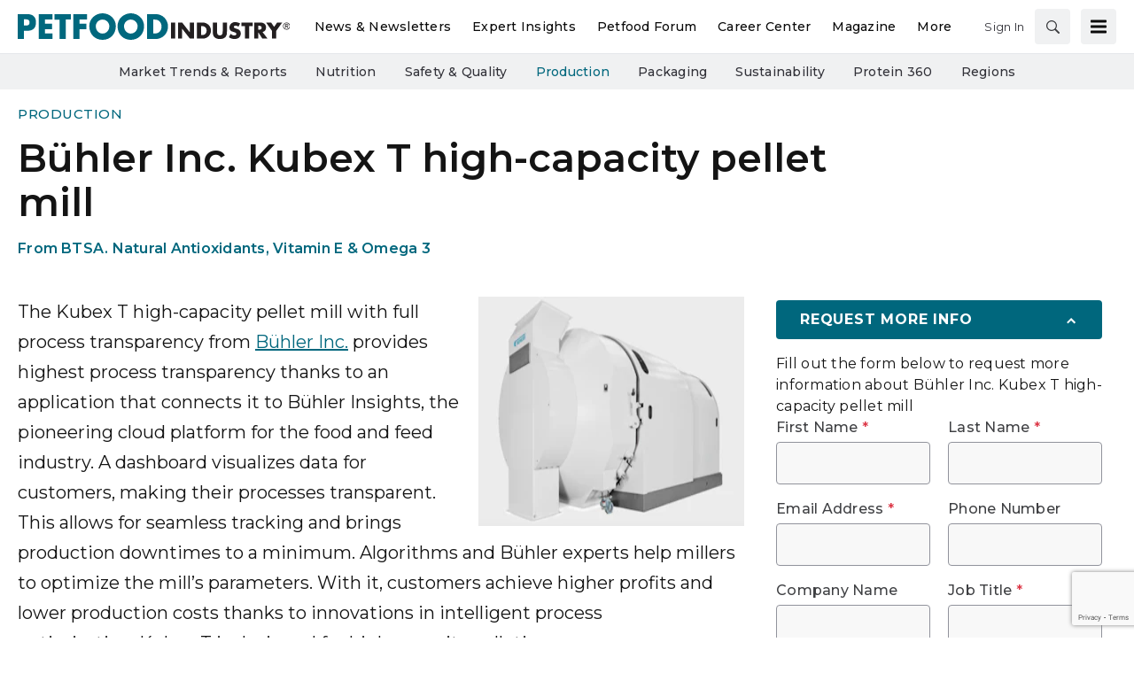

--- FILE ---
content_type: text/html; charset=utf-8
request_url: https://www.google.com/recaptcha/api2/anchor?ar=1&k=6LdCIqQlAAAAAOUuK_VeglLsiLjNfyAHm6sAEdk7&co=aHR0cHM6Ly93d3cucGV0Zm9vZGluZHVzdHJ5LmNvbTo0NDM.&hl=en&v=naPR4A6FAh-yZLuCX253WaZq&size=invisible&anchor-ms=20000&execute-ms=15000&cb=z62f9nyl3d9s
body_size: 45231
content:
<!DOCTYPE HTML><html dir="ltr" lang="en"><head><meta http-equiv="Content-Type" content="text/html; charset=UTF-8">
<meta http-equiv="X-UA-Compatible" content="IE=edge">
<title>reCAPTCHA</title>
<style type="text/css">
/* cyrillic-ext */
@font-face {
  font-family: 'Roboto';
  font-style: normal;
  font-weight: 400;
  src: url(//fonts.gstatic.com/s/roboto/v18/KFOmCnqEu92Fr1Mu72xKKTU1Kvnz.woff2) format('woff2');
  unicode-range: U+0460-052F, U+1C80-1C8A, U+20B4, U+2DE0-2DFF, U+A640-A69F, U+FE2E-FE2F;
}
/* cyrillic */
@font-face {
  font-family: 'Roboto';
  font-style: normal;
  font-weight: 400;
  src: url(//fonts.gstatic.com/s/roboto/v18/KFOmCnqEu92Fr1Mu5mxKKTU1Kvnz.woff2) format('woff2');
  unicode-range: U+0301, U+0400-045F, U+0490-0491, U+04B0-04B1, U+2116;
}
/* greek-ext */
@font-face {
  font-family: 'Roboto';
  font-style: normal;
  font-weight: 400;
  src: url(//fonts.gstatic.com/s/roboto/v18/KFOmCnqEu92Fr1Mu7mxKKTU1Kvnz.woff2) format('woff2');
  unicode-range: U+1F00-1FFF;
}
/* greek */
@font-face {
  font-family: 'Roboto';
  font-style: normal;
  font-weight: 400;
  src: url(//fonts.gstatic.com/s/roboto/v18/KFOmCnqEu92Fr1Mu4WxKKTU1Kvnz.woff2) format('woff2');
  unicode-range: U+0370-0377, U+037A-037F, U+0384-038A, U+038C, U+038E-03A1, U+03A3-03FF;
}
/* vietnamese */
@font-face {
  font-family: 'Roboto';
  font-style: normal;
  font-weight: 400;
  src: url(//fonts.gstatic.com/s/roboto/v18/KFOmCnqEu92Fr1Mu7WxKKTU1Kvnz.woff2) format('woff2');
  unicode-range: U+0102-0103, U+0110-0111, U+0128-0129, U+0168-0169, U+01A0-01A1, U+01AF-01B0, U+0300-0301, U+0303-0304, U+0308-0309, U+0323, U+0329, U+1EA0-1EF9, U+20AB;
}
/* latin-ext */
@font-face {
  font-family: 'Roboto';
  font-style: normal;
  font-weight: 400;
  src: url(//fonts.gstatic.com/s/roboto/v18/KFOmCnqEu92Fr1Mu7GxKKTU1Kvnz.woff2) format('woff2');
  unicode-range: U+0100-02BA, U+02BD-02C5, U+02C7-02CC, U+02CE-02D7, U+02DD-02FF, U+0304, U+0308, U+0329, U+1D00-1DBF, U+1E00-1E9F, U+1EF2-1EFF, U+2020, U+20A0-20AB, U+20AD-20C0, U+2113, U+2C60-2C7F, U+A720-A7FF;
}
/* latin */
@font-face {
  font-family: 'Roboto';
  font-style: normal;
  font-weight: 400;
  src: url(//fonts.gstatic.com/s/roboto/v18/KFOmCnqEu92Fr1Mu4mxKKTU1Kg.woff2) format('woff2');
  unicode-range: U+0000-00FF, U+0131, U+0152-0153, U+02BB-02BC, U+02C6, U+02DA, U+02DC, U+0304, U+0308, U+0329, U+2000-206F, U+20AC, U+2122, U+2191, U+2193, U+2212, U+2215, U+FEFF, U+FFFD;
}
/* cyrillic-ext */
@font-face {
  font-family: 'Roboto';
  font-style: normal;
  font-weight: 500;
  src: url(//fonts.gstatic.com/s/roboto/v18/KFOlCnqEu92Fr1MmEU9fCRc4AMP6lbBP.woff2) format('woff2');
  unicode-range: U+0460-052F, U+1C80-1C8A, U+20B4, U+2DE0-2DFF, U+A640-A69F, U+FE2E-FE2F;
}
/* cyrillic */
@font-face {
  font-family: 'Roboto';
  font-style: normal;
  font-weight: 500;
  src: url(//fonts.gstatic.com/s/roboto/v18/KFOlCnqEu92Fr1MmEU9fABc4AMP6lbBP.woff2) format('woff2');
  unicode-range: U+0301, U+0400-045F, U+0490-0491, U+04B0-04B1, U+2116;
}
/* greek-ext */
@font-face {
  font-family: 'Roboto';
  font-style: normal;
  font-weight: 500;
  src: url(//fonts.gstatic.com/s/roboto/v18/KFOlCnqEu92Fr1MmEU9fCBc4AMP6lbBP.woff2) format('woff2');
  unicode-range: U+1F00-1FFF;
}
/* greek */
@font-face {
  font-family: 'Roboto';
  font-style: normal;
  font-weight: 500;
  src: url(//fonts.gstatic.com/s/roboto/v18/KFOlCnqEu92Fr1MmEU9fBxc4AMP6lbBP.woff2) format('woff2');
  unicode-range: U+0370-0377, U+037A-037F, U+0384-038A, U+038C, U+038E-03A1, U+03A3-03FF;
}
/* vietnamese */
@font-face {
  font-family: 'Roboto';
  font-style: normal;
  font-weight: 500;
  src: url(//fonts.gstatic.com/s/roboto/v18/KFOlCnqEu92Fr1MmEU9fCxc4AMP6lbBP.woff2) format('woff2');
  unicode-range: U+0102-0103, U+0110-0111, U+0128-0129, U+0168-0169, U+01A0-01A1, U+01AF-01B0, U+0300-0301, U+0303-0304, U+0308-0309, U+0323, U+0329, U+1EA0-1EF9, U+20AB;
}
/* latin-ext */
@font-face {
  font-family: 'Roboto';
  font-style: normal;
  font-weight: 500;
  src: url(//fonts.gstatic.com/s/roboto/v18/KFOlCnqEu92Fr1MmEU9fChc4AMP6lbBP.woff2) format('woff2');
  unicode-range: U+0100-02BA, U+02BD-02C5, U+02C7-02CC, U+02CE-02D7, U+02DD-02FF, U+0304, U+0308, U+0329, U+1D00-1DBF, U+1E00-1E9F, U+1EF2-1EFF, U+2020, U+20A0-20AB, U+20AD-20C0, U+2113, U+2C60-2C7F, U+A720-A7FF;
}
/* latin */
@font-face {
  font-family: 'Roboto';
  font-style: normal;
  font-weight: 500;
  src: url(//fonts.gstatic.com/s/roboto/v18/KFOlCnqEu92Fr1MmEU9fBBc4AMP6lQ.woff2) format('woff2');
  unicode-range: U+0000-00FF, U+0131, U+0152-0153, U+02BB-02BC, U+02C6, U+02DA, U+02DC, U+0304, U+0308, U+0329, U+2000-206F, U+20AC, U+2122, U+2191, U+2193, U+2212, U+2215, U+FEFF, U+FFFD;
}
/* cyrillic-ext */
@font-face {
  font-family: 'Roboto';
  font-style: normal;
  font-weight: 900;
  src: url(//fonts.gstatic.com/s/roboto/v18/KFOlCnqEu92Fr1MmYUtfCRc4AMP6lbBP.woff2) format('woff2');
  unicode-range: U+0460-052F, U+1C80-1C8A, U+20B4, U+2DE0-2DFF, U+A640-A69F, U+FE2E-FE2F;
}
/* cyrillic */
@font-face {
  font-family: 'Roboto';
  font-style: normal;
  font-weight: 900;
  src: url(//fonts.gstatic.com/s/roboto/v18/KFOlCnqEu92Fr1MmYUtfABc4AMP6lbBP.woff2) format('woff2');
  unicode-range: U+0301, U+0400-045F, U+0490-0491, U+04B0-04B1, U+2116;
}
/* greek-ext */
@font-face {
  font-family: 'Roboto';
  font-style: normal;
  font-weight: 900;
  src: url(//fonts.gstatic.com/s/roboto/v18/KFOlCnqEu92Fr1MmYUtfCBc4AMP6lbBP.woff2) format('woff2');
  unicode-range: U+1F00-1FFF;
}
/* greek */
@font-face {
  font-family: 'Roboto';
  font-style: normal;
  font-weight: 900;
  src: url(//fonts.gstatic.com/s/roboto/v18/KFOlCnqEu92Fr1MmYUtfBxc4AMP6lbBP.woff2) format('woff2');
  unicode-range: U+0370-0377, U+037A-037F, U+0384-038A, U+038C, U+038E-03A1, U+03A3-03FF;
}
/* vietnamese */
@font-face {
  font-family: 'Roboto';
  font-style: normal;
  font-weight: 900;
  src: url(//fonts.gstatic.com/s/roboto/v18/KFOlCnqEu92Fr1MmYUtfCxc4AMP6lbBP.woff2) format('woff2');
  unicode-range: U+0102-0103, U+0110-0111, U+0128-0129, U+0168-0169, U+01A0-01A1, U+01AF-01B0, U+0300-0301, U+0303-0304, U+0308-0309, U+0323, U+0329, U+1EA0-1EF9, U+20AB;
}
/* latin-ext */
@font-face {
  font-family: 'Roboto';
  font-style: normal;
  font-weight: 900;
  src: url(//fonts.gstatic.com/s/roboto/v18/KFOlCnqEu92Fr1MmYUtfChc4AMP6lbBP.woff2) format('woff2');
  unicode-range: U+0100-02BA, U+02BD-02C5, U+02C7-02CC, U+02CE-02D7, U+02DD-02FF, U+0304, U+0308, U+0329, U+1D00-1DBF, U+1E00-1E9F, U+1EF2-1EFF, U+2020, U+20A0-20AB, U+20AD-20C0, U+2113, U+2C60-2C7F, U+A720-A7FF;
}
/* latin */
@font-face {
  font-family: 'Roboto';
  font-style: normal;
  font-weight: 900;
  src: url(//fonts.gstatic.com/s/roboto/v18/KFOlCnqEu92Fr1MmYUtfBBc4AMP6lQ.woff2) format('woff2');
  unicode-range: U+0000-00FF, U+0131, U+0152-0153, U+02BB-02BC, U+02C6, U+02DA, U+02DC, U+0304, U+0308, U+0329, U+2000-206F, U+20AC, U+2122, U+2191, U+2193, U+2212, U+2215, U+FEFF, U+FFFD;
}

</style>
<link rel="stylesheet" type="text/css" href="https://www.gstatic.com/recaptcha/releases/naPR4A6FAh-yZLuCX253WaZq/styles__ltr.css">
<script nonce="5GQrnVB6PEq5UW_wwHD5Mg" type="text/javascript">window['__recaptcha_api'] = 'https://www.google.com/recaptcha/api2/';</script>
<script type="text/javascript" src="https://www.gstatic.com/recaptcha/releases/naPR4A6FAh-yZLuCX253WaZq/recaptcha__en.js" nonce="5GQrnVB6PEq5UW_wwHD5Mg">
      
    </script></head>
<body><div id="rc-anchor-alert" class="rc-anchor-alert"></div>
<input type="hidden" id="recaptcha-token" value="[base64]">
<script type="text/javascript" nonce="5GQrnVB6PEq5UW_wwHD5Mg">
      recaptcha.anchor.Main.init("[\x22ainput\x22,[\x22bgdata\x22,\x22\x22,\[base64]/TChnLEkpOnEoZyxbZCwyMSxSXSwwKSxJKSxmYWxzZSl9Y2F0Y2goaCl7dSgzNzAsZyk/[base64]/[base64]/[base64]/[base64]/[base64]/[base64]/[base64]/[base64]/[base64]/[base64]/[base64]/[base64]/[base64]\x22,\[base64]\x22,\x22w7nCkVTClEbDlsOSw7cTY8K3VMKZEm3CkQURw5HCm8OAwq5jw6vDtMKqwoDDvkQqNcOAwoLCv8Kow51HW8O4U1HCiMO+IxjDr8KWf8KHSUdwaVdAw54eY3pURMOjfsK/w4bChMKVw5Y7dcKLQcKZAyJfEcKcw4zDuWPDkUHCvlHCvmpgKMKKZsOew6JJw40pwrhrICnCocKKaQfDpsKqasKuw7NPw7htJMK0w4HCvsOqwrbDigHDr8Kcw5LCscKIYn/[base64]/PsKqw7s+ezoZw4jDunR6DGkxcsKpw5BeQDAGIsKRcDbDg8KlAX/Cs8KLIcOBOFDDtcK2w6V2PMKjw7RmwrnDhGxpw63Ck2bDhkrCt8KYw5fCtjh4BMO5w6oUeybCicKuB1I7w5MePcORUTNZdsOkwo1RYMK3w4/DvkHCscKuwrgqw712LMO0w5AsSXMmUxRlw5QyXwnDjHA/w7zDoMKHckgxYsK+B8K+GgR/[base64]/DuDfDqSPCrsOlwpBlw6Acw4XClGjCqcKraMKDw5E1XG1Aw4Y/wqBeYn5LbcKlw65CwqzDgT8nwpDCgWDChVzCnUV7woXCm8K6w6nCpjE8wpRsw4N/[base64]/CksKowrljw4MrwoNAw4zDnXnCiWDDpk7DrcKZw67DszB1wopTd8KzAsK4BcO6wqzCo8K5ecKDwpVrO1NAOcKzDMOMw6wLwpp7Y8K1wrU/bCVUw7prVsKhwp0uw5XDj1F/bBLDgcOxwqHCtcOsGz7CocOXw4wewpcew4lhEcO5a0RyAsOaQMKGPcO2FQnCvk83w6XDjlo8w6VFwpovw5LCnkwKHcO3woDDvgwhw4fCh1rCqsOmIEXDr8OVAW5HUXIjIMOSwpzDhXPCm8OYw6XDpiDDicOJcgHDsiJpwpNHw55lwr7CoMKQw5coRMKgSTvCtx3CgU/CuzDDiXkFwp/DqcK0EQQrw4c7T8OIwogPU8OSY3UkfcKucMOtcMOGwqjCtHzChn0YMsOeJT3CtcKGwrbDj089w6hzTcOQF8Opw4fDrSYvw5HDvHhyw7/CqMK7wr/Dk8KlwoLCtWTDvB5vw6fDgiTClcK2FH5Ow4nDpMKdC3nCtMK+w4YQBljDiELCksKUwoDCsBcHwoPCugbClMOtw7MVw4YGw77DiyU2LsKTw4DDuV4PPsOtRcO2LzvDhcKvbmvCtsKZw7cdwokiFjPCoMOFwo4PR8ORwpB6asOgEcO0GsOMCABnw7sDwrd/w53Dp0vDl0rCnMKew4jCj8KQHMKxw4PCgEzDr8OIV8OyU09kSgceK8K3wp3Crikrw4bCrnnCgBLCgC5RwqLDn8K3wrRePlR6w77CuV/[base64]/CqMKQw5x9wrl3PwTDgUhPw5rCjsKBJMKAwovCnsKPwoQiKsOuJcKJwoRuw64jeDknbgbDuMO+w7vDhR7Ct1zDvmLDgEwJemc2Qi3CmcKnY2o2w4vCi8KCwoBXDsOFwoxNZgTCrGMsw7/Co8Ojw5XDimwpeD/CgFd7wp8wGcOpwrfCtgHDrcO5w5QDwpcyw69Fw4Mowo3DkMOFwqPCvsO+JcKIw5lvw6LCnBgsWsOROcKVw53DhMKtwqPDnMKjW8K1w5vCiRJmwotKwoRVVTHDvXDDizNaVAs+w4tvMcORI8KMw5xsNMKjGsO5RCg/w57CrsKDw5nDoGnDohTCiVUbw6oNwr1jwq/[base64]/[base64]/CqcOMw6INVsO8LcODwq/[base64]/WC9ow7DDnH3CtsKUTQFjwosESXPDjcONw7/Cg8OTwo3DhMKQwq7Dl3UKwprCni7CpcKGwrYIcS7DkMObwpvCvsKLwr1twqXDgD4LAUrDqBfCiFAZKFTDsSNFwqPClQ8sN8KhGDhpQMKdw4PDosKZw6jDpGsuWsKgJcKXJsOGw7MCMsKSLsKfwqbDs2rCksOVwoZ+wqTCshk3U33ClcO/w5ZnFEV8w4I7w50VT8Kxw7TCpGMew55CMADDnsK6w7dDw7PDv8KeX8KPYDBYCAV5XsO4wqrCpcKQYTJMw6AFw5DDgMOgw7N8w7bCsg0ww4rCuxnCgEnCqsO5wopXwp3CvcOPw6w1w5XDscKaw5PDncOyU8KpImXDtBcTwqrCs8KlwqVgwpXDrMOjw78HHB/Dr8Otw5UCwqhlwrrCvQxTwrg/wpHDlx9owpleEEzCmcKJw4MJMG4+woDCicO4EFNWK8Kcw6wZw4lJKw1ec8OrwoIvBmhlbTFbwr17UcOow6RcwpMUw7jCv8OCw654OMOobE7DtcOCw5PCj8KQw5caLsOpRcOgw4TChi99BMKVw6jDmcKDwp4bwoPDmj0cIMKifFY+H8Ocw44/[base64]/[base64]/ZsKRwrwLwq/Ck8KneSTDvsKWw5DDmF8QwqQ0R8KSwpphTnXDgsKfLkZHw4zCnFthwrzDq1fCjUnDtDfCmBxcwrLDi8KCwqHCtMO/woMMQsOzQMOxT8KfM23ClMKiJQY8woTDl0ZIwqBZCz0YMm4Aw7/[base64]/CmEzDmsKMNMKYXsKkJA3Cn8OXDFLCgwodccKfa8OBw4Y5w4dhMApFwpAhw5MUV8KsP8KlwpJ0NsKpw5rCqsKNfBAOwrtQwrDDpiFiwonDt8OxDWzDhsKEw6tjJsO/FsOkw5DDl8OxXcOQU35/[base64]/CkhDDoMKiw6wkw6nDrMOkw6xVCj/[base64]/CiATDuMKnw4l0BcK3IcOdRsKTVnzDgMOUUTtzXggbw61awqrDvcOewoccw5zCv0czwrDCncO1wonDlcO6wpTCnsKiHcK9C8K6a0UlSMObBcOHK8Kcw5NywqVHenwjT8KFwosRe8K0wr3Dt8OWw7xeOg/DqcKWCMOtwqLCrWHDmhpVwpk2w6IzwpYvOMOsB8KSw484XE/DpXPCuVLCu8O9XyE5FGwRw5vCslsgBMOewphgw6hEwprClFLCt8OpNsKoXsOaH8Oww5Mlwr8HdUBCMkZwwowVw749w4w5dgbDvsKobMOUwohcwovDicKCw6PCqXlrwqHCjcKePcKqwovCuMKMBWjDiUHDuMK7wqfDkcKVYcKIACXCtMK6w57DkhrCqMOHPQ/[base64]/CrMOPw78tOVVaakU9VsOeR8KgGsO+LVzCrsKmZsKAKMKywoTDszPCmRwTb1p6w7LDtsOTMyDCi8K/MmLCmsK5CSnDlgvDgV3DnCzCk8O9w4kPw57Cs2c6eEvDicKfIcO6w64TUQXCj8KrNDITwpk/PDUBMm01w4/ChMOOwqNRwqjCu8OLOMOFIsO5dR7CjsKhf8OYN8ODwo11RArDtsK4AsOWf8KwwooQbwR4wrfCq1wQFMOKw7DDt8KFwpotwrXCnjVTOj9PccK5G8KHw4I3wrZtfsKQUUxUwqXCn2jDjlPChMK7w7XCvcOawphHw7B8EcOBw6jCvMKJf1/ClRhJw7DDuH8aw5UyTcKwfsKtLQ0vw6MqIMOCw6zDqcKSNcObecKAwpFfNxjCk8KfPsK2c8KqP0UVwqtZw7oLa8OVwqDClMOAwop+EsKfRSgrw5obwo/[base64]/DncOVwodbw4HCuMObwpRHwq5Jwo89wrYhw7rDgsKjcRbCpBbCvDnCn8OgUcONZcKZJsOoasOwAMKhKCBEX1/DgcKYTMOWw7ItbUFqOMKywqBeH8K2IsKBPMOmwo7DpMOIwoBwO8OLCAfDtzzDthHCt27Cuhdywo4WGXEOTsKswqfDqH3DuhEJw4zCoR3DtsO2VsOIwoZfwrrDisKEwp44wqLCs8Kcw5xBw5lywq7DuMOBw5vCgR7DnA/[base64]/[base64]/w75fUzgPJ3BmLsK1woXCqw3CumbDr8Oiw5JrwotLwpxdY8KpZ8OAw51NOzEdTljDmUQ7ZcKOwoROwrHCrsO+X8KTwoXDhMOcwoPClMOFAcKhwq1cfMKZwoPCqMOMwpLDtcOrw5doFsKcXsO1w4zDrcK/w6tDwp7DvMO4RTIMNgMcw4ZzS3I/[base64]/wrLCl0DClcKiPQXCuVrDvsOeFnfDvMKxZUDDvcOHUXsiw67CnkHDp8O4fsKmYlXDp8KPw4/Dt8OGwpnDsnFGVmhDHsKOEnEKwohZfcKbwoVLKSt8w53DvkI8N29kwqzDj8OxAsOfw4ZIw4Vww74/[base64]/[base64]/CocKRw73CtGkTw6PCj8O3RzcYwqkfLsKUIcK9XD/Cv8K3wqY/MmLDhsKNEcKOw5Ebwr/Dsg/CnTfDlw1dw5EdwqbCkMOYw4oONHfDhcKfwpHDghEow5TDj8ONXsKdw4DDoU/DrsKiw4HDt8Olwo/DjcOawpfDtFbDkcORw4BuaGBiwrbCo8KWw7/DmQ1nZTLCv1p/QsKxccOrw5fDi8KewqJUwqdXEsOiaWnCtiDDtULCr8KOOMKsw5FBLMOBbMOQwr3Cl8OKPcOUWcKCw6rCp0gYCcK6YRDCqljDrVTDsFluw7kfDVjDkcKZwojDv8KdLMKVGsKcScKIJMKZNnh/w6YzWmoFwoXCv8KLDxjDrsK4KsODwolswpUgRsOLwpjCu8K6KcOnICHClsK3NQ1ra1zConA8w7kEwqXDisOAecKfQMKtwo9KwpILG1xgJQ3Dh8ONwp/Ds8OnaVlfFsO/FiMAw6FTGGldSMOQZMOrJhTCtBDCoTIiwpHCm3fDrSTCimNqw61KbC8yCcKldMKOCixVBhNeOsOPwqzDjnHDoMO6w43DiV7CqsKuwoscUGXCrsKUOsKoVEIhw5BwwqvCsMKfw5/[base64]/DpSzCjVMIfMOQwo3CjMOFU8Kbw7xfwoPDpMKGw7VQwpcUw7FZKcO/w6xEdcOaw7Mqw7BAXsKDw6tBw7nDkGt/[base64]/RCDDgcKDw4YdLcKHbcOawppHBwtZNDo/XMKZw6UhwpjDuxBBw6TDiwIKIcK3AcKoK8KyecKww68MGMO/w4Q/[base64]/Zh9vw41vEMOMKS8LwpfDq8KqwqseXsOHZcOew73DncKIw7Yuw7HDrcKKPsOhwq7DhTrDgixIHcOoCTfChWXCvUIobnDCmsKhw7Yyw7oNCcORcRzDmMOmw43Dr8K/[base64]/wpfCvsOHwrPCrsODw5klfsKYMz5Swo3CmcOCHgnClnU3c8KOAUDDpcKNwqprDcKDwo1tw4HDvMOVHQ89w6rClMKLHUIcw7rDhF3DimTCq8OzEMOuGwNOw4DDgWTDqmXDsWlMw4VrGsOgw6/[base64]/Cr8O6IcOfwonDicOpw5HDm8OjwpfCilkfwr0lEsKAw7Q3wo8lwpzCkA/DosOkUBnDtcOJLjTCnMO6N3wjBsOwZMOwwpTCqsO2wqjDglATB2jDg8Kaw6xMwrnDkGvCqcKQw5LCpMOAwqEpwqXDqMKuTH7DkQJ4UAzDgj1Lwot4NA7CoBPCq8OtQBXDhMKvwrI1F3BXKcOeCMKXw7PDlcOMwrbCglFeFG7CksKke8KswoldRW/Cg8KDw6vDix81fwXDjsOGRMKpworCkmtuwotZwozCkMK3bsOUw6/CvULDhyNYwq3Cm01Twr/Do8KdwoPDncKqaMOTwrPCvmrCkBfCmFV9wp7DoHDCv8KEPCICWsObw4XDmSA9MB7DgsK/[base64]/[base64]/CtsKGwrIVwrTDvAPDgcKkT3/[base64]/wozCpFLCuXlGw5cAbGPCtcKyw5/Cg8OWKk1HScKPBnUKwqRwZcK/csOuOsKEwox7w6DDs8Khw4hTw41eaMKow7jCmFXDrwhmw5XCmMOMH8OqwpQxB0PClwzCssKfQ8O/J8KlETjCvFIZHsKjw6fCocOlwpFKw7TCqcKhecOmBihLPMKMLSpDZHbCscKPw7oZw6fDhQ7Dn8OfSsKmw7xBTMKXw4/[base64]/w7J3f8KAw4jDh0HDmMO0w7fDrsOvw5NqIcOGwp0yw5gAwr4cOcO8CcO3wqbDs8Kjw6/DiUjCo8O/w5DDjcKYwrhXZ2gTw6jCnkTDlsKaXXtlRMKuZiFxw4rDv8Oew5nDlAl6wp8Fw5xpwoDDpcKhBn1xw7jDkMK2e8O6w5dmBAjCpsOzPn4TwqhWGMK/wpXDqRDCoGjCkcOgMVXDjsOSw4nDo8KtRTHCmsKVw4Vbf2DCqcOjwrYUwobCnncnTmDCgxXCkcObUi7CjsOZcX1aYcOzdsKZeMKcwrEOwq/CgSpoe8KuGcOcW8KjQcOnXAjCl0XCvxTDjMKPOcKJKsK2w74+a8KPdsOxwr0pwoQkJ2gbbMOnSjTCl8Kcwp/DpcKMw47Cl8OyacKSYcKReMOfYMKRwr1Swr7DiXXCtFsqQ2nChcOVeEHDpXEPZnzCkUpawqVPKMOlTBPCuio1w6Ihw7PCpkLDhMOhw7glw60Vw7VefyzCqsKVw55DQBtuwrjDsGvCrcODKcK2dMO7wqTDkzVUAFB8eAnDlVDDmCbCs2rDt1EzPAMHbsODKyHChX/[base64]/[base64]/ShvCuEXDhsKiDyIVwoNoHsKjdkbCssOvCgJrw4PCgsODAlEtPsK9wqcLLFYsWsKlRg3DugjDkhgmQmvDoCM6w6NXwr0fAEAWfXPDp8Ohwrdjb8OgKi5NLcKvW1FYwoQtwrLDk3ZxX2/CiiHDp8KGIMKKwqbCtXZIScObwrp+W8KvICTDtVgTNGgnKH3CssOdw5fDk8KUwprDqMOrXMKAUGhLw6XCgUljwo50b8KuY3/[base64]/WsKowo3DrMOLak/DjHYsW34HOmfCh3cJLhvDl1jDqScnMUTCqMOmw7nCqcKNwp3Cs0Muw4LCncKcwqFtFcOeWcKmw6pCwpRLw4vDpsKXwotYBX9EesK9bwoRw4t2wppMQClVagrCl0/CpcKMwrc5OzBOwpHCgcOuw78Cw7jCs8ODwosbZMOJcXnDhgEKUG/Dn3vDvMOvwqUiwrhJPDJowpjDjCdrQ1F6YsOQwpnCkRDDksO+P8OPDTtPJyPCtmzCl8OEw4bCqwvCksKJNMKmw5wCw4XDrMKLw7QBFMKkOcOEw5fDryM3LETDpyTCpinDmcK8ecO0DTomw4NUGV7CtsKiMsKew6gzwqgtw7UGwpLDmMKWworDvjxMB1/DksKzw7fDj8KBw7jDmgA4wrhvw7PDiWDCq8O/d8Kewp3DocKKBcOedng3KcOkwpLDj1DDtcODR8Kvw4R6wohKwrvDh8Otw7/[base64]/BkcBw4g4wrLCgcKjw6AtS8Oaw6LCmCPCu2rDgwTCvcKpw5xZw5bDmMOjbMOPcMKcwrslwrkdNR7Ds8OewoXCqcKjLUjDn8K7wp/DrD8zw5U7wq8yw6xSDnFrwpvDi8KUCQ9hw5hmQzRDecKKUcOtwrU4UmzDr8OMcXjCoEQ5N8OhDG3Cj8KnIsOsT3pGG1fDvsKbTHlMw5rClxfDkMOFJBrCp8KnBG9mw6MFwpYUw44IwoU1HsORK0/Du8KyFsOnIUlrwp/[base64]/I8K4woUiLsKwZMOwwqTDhiYPw6Vcw5sPwo0CAcOcw5NJw6c4w4dswpHCiMOhw79zFHfDvsKxw4o/[base64]/CsznDrnx8OMKYw6zDrMOTwo3Dt1/DnsODw7zDnFjCuSJFw5Q5w5w0w75Iw5rDssO7w47DlcO1w45/XBEGE1LChMO9woI7XMKqZEUBwqcew4fDlMK+w5Ahw5RDw6nCscO+w57Co8Ogw4U+P07DqFXCsB43w48ew5Rsw5HDnX80wqxcccKJe8Olwo/[base64]/[base64]/CuQnCtsOQwqjCkBrDhC7DgsK3LcOtw4ZnbMKdG8KaLR7Dl8OswpzDoyd5wobDlcKLdT3DusKewqLCmhTDgcKEWG4+w6NbP8Oxwq0Yw5DDsBrDnC8SU8OxwoovF8KwZkTCjG1Dw6XCicOuO8KrwofChU7DscOTHSvDmw3CrsO7HcOmf8O/w6vDg8O8OcOMwo/CpMK1w6XCrgbDt8OmI0hJCGrCtkZ1wo5awrkWwpbCvCZYK8KHIMOtFcKvw5B0fMOqwqDCv8KYIwTDg8KQw6kZM8KjeUtzwr9nGcOaFhcaXwclw70EVjpFUsKXSMO3bMO8wozDusO8w79nw4E/esOvwqtEflYDw4TDmXYARcOWeUxSwr/DuMKTw6piw5fCg8KcTcO5w6TCuBHCicOhdsOow7bDlkTCpg/[base64]/CmQMiaxIfwrbCh8K+Z8OCw51GI8O7wrAFdRLCt3HCvndIw6xjw6PCvxzChsK2wr/DmwDCphfDrzQAAsOqcsKgwqoFT3fDnsKlMsKaw4HClDoGw7TDp8KGVCp8wpEBVsKvw55Xw5jDjAjDuGvDryrDnBgdwoREZTXCsXbDicOwwpoXfyLDjMOjbhA7w6LDvsOMw5nDmC5jVcOfwpJxw7A/[base64]/DpGAfZH/DhUZ0IMO3aMK6ccO7w5vDj8K0FRsdAsKxTj3DqcK1wrxrPWcgYcK3HQFCw6vCtsOeX8OwCcKEw7PCtsKlCMKUQcKBw4XCg8O/wpYVw73Cp251axt4S8KjdsKBRVLDpcOlw4pbIjg/w6nCkcKyB8K9c3XCtsO4fmVVwp0fdcK+CcKWwpANw6k5O8Ohw6R1woERwrfDhsOmCi0EDsORfDTChl3CmMO1wqJswpY7wrRgw7bDnMOZw4HClFLDsSXDrMOkSsOMFU4lf2TDhCLChMK+O0J9YBhXJ1XCizRGe0kVw6jCjMKZfsKXBQwOw7nDhHjDgC/Cp8Okw4nCnhIxSMOxwrsTTsKraiXCvX3CqcKqwqd7woDDiHbClcKhX1Uaw7zDn8OgRMOBBsK/w4LDlU/DqH0qV1vCvMOqwrTDmMKNHW/DkcOjwr7CgX9zQUDCscOnJcKeIlTDpcOJGcOINVvDqsOQIcKJfSPDlcK6LcO3wqIpw696wrrCr8KoN8K7w4wow7h/[base64]/[base64]/w79AGSwNwpXCo8OfwpDCrxMoUTw0NFDCqcK4wpzCucO9woRfw78qw4TDh8KZw7pNS0rCn3jCvExpTXPDncKFO8KQO0xzwrvDokcgcBDClsOjwqwEUcKqcg59YF1SwrU/wojCucObwrTDsw4TwpHCmcKTw5TDqRcLb3JPwovDikdhwoA9T8KRfcOkchdXw5zCncKcdkUwbyjCn8KDXxbDrMKZUjtIUzsAw6MHAmvDo8KIW8KswqIkwoPCmcOCOkTCgD8lRHZSf8KHw4jDkgXCu8KQwp1iTVRgwp5JB8KQaMOpw5FgRA0dbMKAwokIHHBkFg/DvBXCpMO8E8O1w7UWw5NnTcOgw6c1H8OLwoYJOzLDlcKkU8OOw5rDq8O0wq3CgizDjcOIw4txEsORScOJYQ7ChwfCkcKdORDDjsKPPMKIPWzDlsOKDAg3wpfDvsKOPsOAFl7CvD3DtMKuwpTDhGlJZ34Dwo0Fwp8Ew7nCkWHDm8K6wp/Dm0cMCjs/woIcLiM6Zi/CpMO0a8KRZkwwBzzDkcOcCFXDkcOMUhvCv8KDLMOVwoh8wpwUQQTCkcKtwrzCpMOVw4bDg8Oiw7bCksKFw5zCkcOITMKVdDDCnjHCnMOoX8K/wrQtTHRJPR3CpxdnWT7ClB0fwrYdcw8ICcKTwrLCvcO4wprCkzXDoyfDnyAgf8OKYsOswoRTJnnCtVJDw7VZwoHCrRpLwqXCjDfDqH0BQQTDkS3DtWd1w4kpXsK9KcKKAkvDvcOCwpTCocKHwqvDqcO8HMKpRsOfwoZuwr/DrsK0wrUlwpDDgsKWCnvChFMTwrzDiCjCk3HClsK2wp8awqzCsEjChQtKCcKyw6zDnMO+BwTCnMO7wpkIw5vCpmTCr8OiXsOLw7rDksKkwpMMNsOqJsKLw4nDpDLCucOMwozCo0/DlDkMccOVWMKpW8Kzw7AHwrPDsANsFMKsw6nCoUsGO8OhwpPCocOwdMKYw5/DtsOyw55RRnRYwrwlJcKbw73Dsj0ewrXDmkvCkBDDlsKpw4M3R8OywplqCixCwofDiFV/F0EWRcKVfcOzd07Crl7ColMHLh8Gw5jCsX4KA8ORUsOYMQnCkmBZPsOMw40GZcONwoBRBsKawqvCi2AtXUpqHT06FcKZw4/DgcK4RMKCw6pJw4LDvAvCmCtwwovCg3rDjcKXwocAwpzDm03CsEpiwp86w7TDngEBwqM/w5PCuVTClyl5I0pYVQBVwpTCjcOJAMKpZzMhPMKkworCnMOMwrDCq8KZwrQHGwvDtzEvw5QAa8Orwr/DpxbCncKUw6YXwpDCkMKrYELCtMKnw7PDr2QoCXPCusOKwpRCLEhoe8OUw7HCsMOMN34vwoHDq8Onw77DqsKKwoU/WcOqaMOqw5szw7LDu3ordT9HN8OOaF/CncOsWn9Ow63CvsODw7Z+J07CsCXDnMOwKMOVMw/Cpxldw6YYEXjDvsOpX8KIG0RWTsKmOEJ7wr00w73CvMOVVh/CvCQcw4jCscOWwpcLw6rDksOywp/DmX3DkxtIwrTChcOwwq0ZJ1s4w6cqw4Zgw47CnkkGRGXCv2HDjhR2N10yJMOoTWQPwp00ayxVeAvDtnU0wpHDu8K/w44cGArDsHQlwqUDw4HCsCJzQMKeamtkwrV7NcKkw7k+w7bCpGINwrvDhcOaHB7CrwTDo0JawoAnCMKlw4UBwrvCpMO9w5XCvTVGe8KuVMOxOw7Cmw3DvMKTwpNlWcO2wrc/UMKAw7hHwqRBfcKqHmnDu0zCt8KEEBIMw7JvCnPCnT1zw5/[base64]/Cp8OGwrZkE8KUw6TDlWzDkVBzwpEvw5J4wrPCiklkw5fDsm/DvcO7REoKF2UVw7/DqW8cw7ZhGQw7YiV6w6tJw5rCsDTDkQ3CoXdFw50Ywo4Vw6x0BcKEEUXDlGjDjMK0woxjCk4ywofCii0MR8KxLcKvNsKxY2IkKMOvFCkEwqwJwohNSMK7wrrCgcKaZcO9w4fDkl9eMHnCjm7CosKJVm3CucOyVC1XPMOgwqszIQLDtlzCvGjDp8K/UWXCvsOXw7o9EAREPVPDuxnCtcOwDi8VwqxTPXTCucK+w4kDw5I5fsKDw5YHwpfCucORw4UQbmd4Ug3CgsKgDgvCmcKiw67Cl8Kaw5AEKcKIcnwAKhXDkcOewox/KyHCscK+wpJGPBN5wpoRFV/DvxTCpFRAw4vDoXbCtsKrGMKCw4s4w4UQaA8GTXUjw6rDsgtUw6vCoFzCrSE4XBPCsMKxSljCu8O3GMOiwp4AwqfCrmltwoY9w7FHw6fCicOgbkfCp8Kkw7HDkCXDmsKKw7DDrMKXBsOSw6bDhT8qKMOLwo1mNWgXwqHDvDXDvyI2BF/[base64]/HHlAwrEmNBnDgsO1wog/w4nDgk/CoWLCk8KJUMObw7M5w4puQkbCi1HDpQwULEfDrSbDs8KDFy7DlXlRw4LDmcOvw4DCl2dNw7BBAmXCjyxFw7LDosORDsOURSYvKWjCv2HCl8O9wqXDk8OLw4zDusO3wqtcw6rCssOSdzIewohuwpHCvSPDiMOpw4RWWsOzw7MUEMKowqF0w4YILH3DnsKXJsOITMOawp/Dn8KJwqN8WlMlwr3CpGAaSmrDmsK0IB1Mw4nDo8KAw7dGUsOVNj5eM8ONWMOcwqjCj8KrX8KvwoHDqMK5TsKAJsOqYCNdw6EtYiRDQMOMIAZHcQPChsK2w7sLRFt0IsKMw4HCgS0iAR9FH8K/w57ChsOIwpDDmsK1OMONw47DmsKdDHnCiMOsw5LCm8KrwpdbfMOdw4fCsWzDrzXCncObw77DvG7DqW4qNkYLw6RELsOuP8KZw4JOw5U/wpzDvMOhw4g3w4fDg0Qnw5QbQcKgPBfDsSVHw4YGwpRuYTXDjSYawrA0QMOPwo0HOsO5wosKw6JJRsKaXjQwJsKGXsKIZ0YIw4wje13Ds8O/C8K9w4PClwTDsEXCo8ODw6zDqndCSsK/[base64]/YyDCuWIxw54KeQZqT8OdQ2XCoXtsw7ppw5BYdn5tw6LDg8K3fEsrwpF8w54yw4fDrz3CvmbCssK6JR/Co3/[base64]/[base64]/CtcKfaRrCoMO/w5s4b2DCjcO+ZcKJdMKDZsOzdn/CjAjDlybDsygyCWkGIlkfw6kiw7PCqQvDn8KDeGxsGQ3DmcKOw7U6w597YgXCusO1wo7DscOZw6/[base64]/KsKvUMO3U8ODw4AKw5wtw7XCrRNWcsObw7nDh8K4wo8FwrXCmmnDiMOBZsKLA1wFLH/CuMO1w6rDssKfw5vCszvDmnUiwroFCcKAwpbCuWnCtMKwNcKeQDPCkMOFfBolwrjDusKVaXXCtSkjwpXCgF8CPVV5REtcwoI+dB5lwqrDgzRWKHvDjWnDscO4wqQowqnDq8OtH8KFwp0owozDsg5EwqzCnWfCkykmw49mw74SecKca8O8Y8K/wq16w6rCglBbwp7DiRYQw6kXw5weFMOUw5tcYsKjM8KywoRhAMOAAWnCqwXDkcK1w5E5GsKjwoPDnl3Dq8KRaMOmFMKqwoweJ2x+wqhqwr/CjcOnw5VSw6wrMWceLRHCosKwTsK1w6XCssKWw7xXwqtVJ8KaAz3ClsKnw4fCpcOuwo0cKMK2Xy3CtsKHwqnDvmhSFMKyCXfDgVbCtcOsJk8jw7JCTsKowrHDm24rAHBrw47CoCDDucKyw7jClRHCjsOBIhXDq3k1w7tBw5/ClVXDs8OGwoPCgMKKZ0I9BsK4UH02w6HDtMO4OwYow6Q3wovCosKcRnAeLcOzwpYgDMKQOBwPw4zDvcOFwphlXMOiYsKEwr03w7RdXcOyw5htw4TCmMO/[base64]/[base64]/CosKDwqvDlsOedi7DrMKjTUdsw4PCpXwjw7MgXA8Qw5PDgsOvw4nDicKfUsKkwr7Dg8OXZMO5X8OETsOfw7AATMOndsK/FsOqO0/DqXLCg0rCiMOJeTvCp8K5d3/[base64]/CnkrCl8Ozwp/CvR97XsKzwophw6lKw7NqPlLDnnNTVR7CtcKdwofChHpawohYw5ASwofClcOVU8OKGVPDksKtw7LDu8K1D8OdaFLClCUbbsOyNCl2w4fDmnrDncO1wqg6Fk0Ow6QLw4zCpMKDwqXDjcKwwqswe8OywpJmwpXCssKtGcKiwpdcF37Cm0/[base64]/wrvCi03CsUdpwq7DosOfw6fDi1fDtsOfwrDCocKZI8K5I8K7Q8KqwrvDsMOdOMKnw6zCh8O7wrQ/dDPDu0jDk0Fzw65YD8OLwqskK8OxwrcfVsKAPsOMw6kbwqBIZwzCmMKWejHDui7CpgfDj8KUIMOfw7Q2wqzDgx5oMBQPw58bw7Y4UMKpI0HDtQI/[base64]/w77ClhNXw5YRwrnCnz8AwqNHwrLCmcKuBDHDhDMSZMOjwqE6w45Jw4/Ds2nDo8KEwqYaNgQkwoMlw6slwoggBic4wpfDrsObIcOnw6zCs2YbwpQTZRlzw6DCg8Kaw5dsw73Doh8Vw6/DjwJ7b8OqQsOMwqHCuncfwp/DuWRMXVPClGILwoElw4DDkj1bw6kLZQfCqsKJwqXCkCnDlMO/woVbRcO5RsOsND4rwpXDvwDCq8K/[base64]/DmibDqMOJOiNWI8KPwoc4V2wTw6AEPQg4KsOmV8Kww7nCgMOYThxgOxURecKYw49xw7NvGg7DjAYIwp/Cr0xUw6cZwrDCi0IaSmDCh8Oawp1hMMOywqjDr13DosOCwpjDuMOWV8O+w7fCjEIxwrxCAcKow5zDgsOBNnofw5XDtHHCn8KiC03Cj8O+wovDosKdwq/DqS7CmMK4w67CoDUgL0kMUghPCsOpGWkfdy55KUrCkDPDhBRawpfDqTcWBsKiw5AFwrbChxvDoz/CvcK4woFlLxAxZMOLVjrDncOLJCnDh8OBw5wRwpV3AsO6w4U7esOPMXUjYMOUwrPDjh1ewqvCix3Dq03CoVPDg8K+wrxEw6nDoCfDhhcZw6AcwrPCucK9wpMlNXbDhsKVKAgvRSJLwo5/Yn7ChcO/BcK6LzwTwqlYwr0xPcKfcsO9w6HDocK6wrDDiAQqfMK+OXDDh1RKCVZawoRmHGgQZcOPEUFbEmtgYD5eUC5sDMO1N1ZowpfDj0XDisKJw5omw4fDlwPDi213S8Kww57ClkMbUsOgMW3DhMOSwoIMw47Cs3YJwpHDjcO9w6/DtsOEP8KAwrbDgVJuTcORwqhxwqIpwolPMmkfM0w/NMKEw47Dp8KcTcK3w7bCtTB8w4nDjBsOw7Fowpspw4NwCcOAP8OtwqgPTMOFwq09aRhPwq8CLxhTwqk/fMO5wrvDlE3Do8KUwrHCkwrCnhrDnsO6X8OFScKCwqQEw7EQFcKnw48BTcKcw6wNw5vCtmLDu3grfUXDmSg+DMOFwpPDvMObcX/DvHB2wpphw7gLwp7DjC05UmvDmMOewowAwqfDtMKuw4A/dFB9wq7DmMOtwpHDk8KjwqcRY8KKw5fDq8K0fMO6NMOgURtWOsOLw43CgFkDwrvDvXgCw41cwpDDtjlWXsK+D8KTZ8OjfMOJw4cjKcOSCAXDtMOzKMKfw58BfUfDvMOhw73DhB3CtilQdGlXIHEywrLDokDDth7DhcO8KTTDoQTDtW/CmTfCkcKswp0rw4cXXEcbwrTDg3xtw4LDkcO2w5/[base64]/CucOswrRuXwDDjMKHc03DoMOWXMOPwrbCrxYrwq3CiEVNw4IpEcOhHXbCgkLDnSjCs8KAGsOUwrAqd8KbN8KDIsKFLsKOYmXCozd9fMKmRsKcelIuwrbDo8KrwrIJWcK5QSXDtsKKw7zCrXduasO+wqscwr45w6zCt2MzEcKowrVDHsO7wosaVVxuw6DDlsKDUcK/w5HDk8KGCcK+GSbDvcOEwpFQwrzDhsK/wrzDmcOlRMOBIg07w5A1ecKIfMO9WxpCwrsDLR/Dnw4JOXsdw4LCh8KVwot4wpLDt8OMRhbChDjCpcKuNcOyw5nCokbCjcO/[base64]/DhcO/OwgVWA7ChwsMw7YxS8OpwrTDmhkrwpZFwpfCiBnCsFvDunDDhsOcw55yJcKGQ8KOw7xAw4HDpz/Do8OPw5DDtcOGVcKTGMOcYDgnwrjDrWfCjxHDiH9bw4JZw5XDj8O8w79AM8KaXsOJw4XDmMKodMKBwp/[base64]\\u003d\\u003d\x22],null,[\x22conf\x22,null,\x226LdCIqQlAAAAAOUuK_VeglLsiLjNfyAHm6sAEdk7\x22,0,null,null,null,1,[21,125,63,73,95,87,41,43,42,83,102,105,109,121],[7241176,317],0,null,null,null,null,0,null,0,null,700,1,null,0,\[base64]/tzcYADoGZWF6dTZkEg4Iiv2INxgAOgVNZklJNBoZCAMSFR0U8JfjNw7/vqUGGcSdCRmc4owCGQ\\u003d\\u003d\x22,0,0,null,null,1,null,0,0],\x22https://www.petfoodindustry.com:443\x22,null,[3,1,1],null,null,null,1,3600,[\x22https://www.google.com/intl/en/policies/privacy/\x22,\x22https://www.google.com/intl/en/policies/terms/\x22],\x22CJgS1SyDLCRQVS8PIzC9HTgGF6wGvWKLr6VWg9+lAHk\\u003d\x22,1,0,null,1,1762689097691,0,0,[189],null,[109,200],\x22RC-avAirlzckBvCQA\x22,null,null,null,null,null,\x220dAFcWeA7UPpvfv_fV-76Pnlj5Rdj5PZzNsTvhjKFo5ICwc216W5-foW5KDaf5ZWZXP-s1SvQ5RDnKy2GLYoHU_UtGl3zkavB7kw\x22,1762771897689]");
    </script></body></html>

--- FILE ---
content_type: text/html; charset=utf-8
request_url: https://www.google.com/recaptcha/api2/aframe
body_size: -247
content:
<!DOCTYPE HTML><html><head><meta http-equiv="content-type" content="text/html; charset=UTF-8"></head><body><script nonce="OXNNnbqj1-yhKPsfFg4UCQ">/** Anti-fraud and anti-abuse applications only. See google.com/recaptcha */ try{var clients={'sodar':'https://pagead2.googlesyndication.com/pagead/sodar?'};window.addEventListener("message",function(a){try{if(a.source===window.parent){var b=JSON.parse(a.data);var c=clients[b['id']];if(c){var d=document.createElement('img');d.src=c+b['params']+'&rc='+(localStorage.getItem("rc::a")?sessionStorage.getItem("rc::b"):"");window.document.body.appendChild(d);sessionStorage.setItem("rc::e",parseInt(sessionStorage.getItem("rc::e")||0)+1);localStorage.setItem("rc::h",'1762685497929');}}}catch(b){}});window.parent.postMessage("_grecaptcha_ready", "*");}catch(b){}</script></body></html>

--- FILE ---
content_type: text/css
request_url: https://tags.srv.stackadapt.com/sa.css
body_size: -11
content:
:root {
    --sa-uid: '0-fde7bfaf-a8b7-50c5-6993-fe9994fa60be';
}